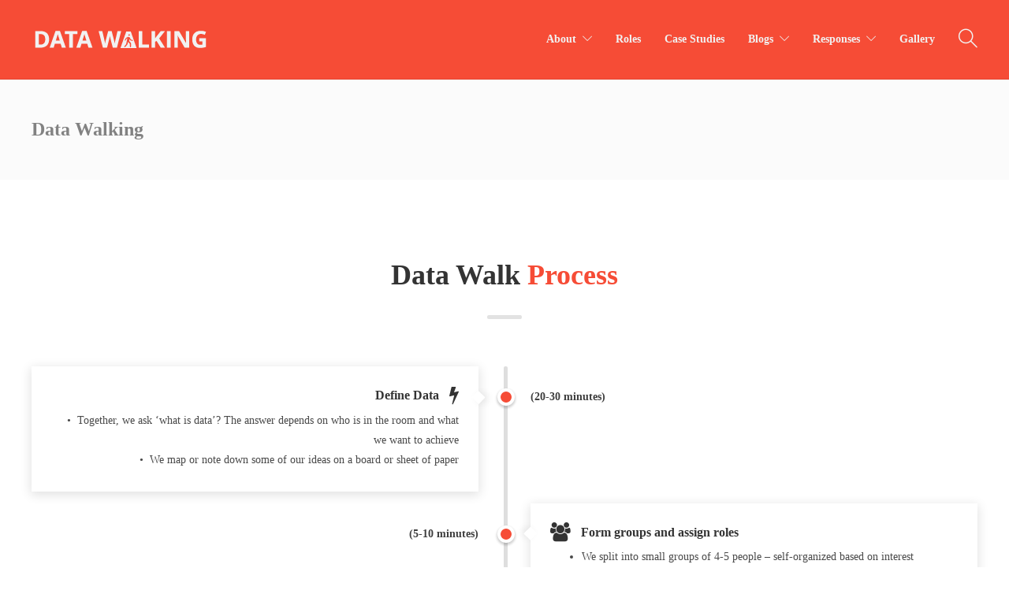

--- FILE ---
content_type: text/html; charset=UTF-8
request_url: https://www.datawalking.uk/
body_size: 11304
content:
<!DOCTYPE html>
<html lang="en-GB">
<head>
	<meta charset="UTF-8">

			<meta name="viewport" content="width=device-width, initial-scale=1">
	
				
	<title>Data Walking &#8211; A process for reflecting on the production and significance of data</title>
<meta name='robots' content='max-image-preview:large' />
<link rel="alternate" type="application/rss+xml" title="Data Walking &raquo; Feed" href="https://www.datawalking.uk/feed/" />
<link rel="alternate" type="application/rss+xml" title="Data Walking &raquo; Comments Feed" href="https://www.datawalking.uk/comments/feed/" />
<script type="text/javascript">
window._wpemojiSettings = {"baseUrl":"https:\/\/s.w.org\/images\/core\/emoji\/14.0.0\/72x72\/","ext":".png","svgUrl":"https:\/\/s.w.org\/images\/core\/emoji\/14.0.0\/svg\/","svgExt":".svg","source":{"concatemoji":"https:\/\/www.datawalking.uk\/wp-includes\/js\/wp-emoji-release.min.js?ver=6.1.9"}};
/*! This file is auto-generated */
!function(e,a,t){var n,r,o,i=a.createElement("canvas"),p=i.getContext&&i.getContext("2d");function s(e,t){var a=String.fromCharCode,e=(p.clearRect(0,0,i.width,i.height),p.fillText(a.apply(this,e),0,0),i.toDataURL());return p.clearRect(0,0,i.width,i.height),p.fillText(a.apply(this,t),0,0),e===i.toDataURL()}function c(e){var t=a.createElement("script");t.src=e,t.defer=t.type="text/javascript",a.getElementsByTagName("head")[0].appendChild(t)}for(o=Array("flag","emoji"),t.supports={everything:!0,everythingExceptFlag:!0},r=0;r<o.length;r++)t.supports[o[r]]=function(e){if(p&&p.fillText)switch(p.textBaseline="top",p.font="600 32px Arial",e){case"flag":return s([127987,65039,8205,9895,65039],[127987,65039,8203,9895,65039])?!1:!s([55356,56826,55356,56819],[55356,56826,8203,55356,56819])&&!s([55356,57332,56128,56423,56128,56418,56128,56421,56128,56430,56128,56423,56128,56447],[55356,57332,8203,56128,56423,8203,56128,56418,8203,56128,56421,8203,56128,56430,8203,56128,56423,8203,56128,56447]);case"emoji":return!s([129777,127995,8205,129778,127999],[129777,127995,8203,129778,127999])}return!1}(o[r]),t.supports.everything=t.supports.everything&&t.supports[o[r]],"flag"!==o[r]&&(t.supports.everythingExceptFlag=t.supports.everythingExceptFlag&&t.supports[o[r]]);t.supports.everythingExceptFlag=t.supports.everythingExceptFlag&&!t.supports.flag,t.DOMReady=!1,t.readyCallback=function(){t.DOMReady=!0},t.supports.everything||(n=function(){t.readyCallback()},a.addEventListener?(a.addEventListener("DOMContentLoaded",n,!1),e.addEventListener("load",n,!1)):(e.attachEvent("onload",n),a.attachEvent("onreadystatechange",function(){"complete"===a.readyState&&t.readyCallback()})),(e=t.source||{}).concatemoji?c(e.concatemoji):e.wpemoji&&e.twemoji&&(c(e.twemoji),c(e.wpemoji)))}(window,document,window._wpemojiSettings);
</script>
<style type="text/css">
img.wp-smiley,
img.emoji {
	display: inline !important;
	border: none !important;
	box-shadow: none !important;
	height: 1em !important;
	width: 1em !important;
	margin: 0 0.07em !important;
	vertical-align: -0.1em !important;
	background: none !important;
	padding: 0 !important;
}
</style>
	<link rel='stylesheet' id='wp-block-library-css' href='https://www.datawalking.uk/wp-includes/css/dist/block-library/style.min.css?ver=6.1.9' type='text/css' media='all' />
<link rel='stylesheet' id='classic-theme-styles-css' href='https://www.datawalking.uk/wp-includes/css/classic-themes.min.css?ver=1' type='text/css' media='all' />
<style id='global-styles-inline-css' type='text/css'>
body{--wp--preset--color--black: #000000;--wp--preset--color--cyan-bluish-gray: #abb8c3;--wp--preset--color--white: #ffffff;--wp--preset--color--pale-pink: #f78da7;--wp--preset--color--vivid-red: #cf2e2e;--wp--preset--color--luminous-vivid-orange: #ff6900;--wp--preset--color--luminous-vivid-amber: #fcb900;--wp--preset--color--light-green-cyan: #7bdcb5;--wp--preset--color--vivid-green-cyan: #00d084;--wp--preset--color--pale-cyan-blue: #8ed1fc;--wp--preset--color--vivid-cyan-blue: #0693e3;--wp--preset--color--vivid-purple: #9b51e0;--wp--preset--gradient--vivid-cyan-blue-to-vivid-purple: linear-gradient(135deg,rgba(6,147,227,1) 0%,rgb(155,81,224) 100%);--wp--preset--gradient--light-green-cyan-to-vivid-green-cyan: linear-gradient(135deg,rgb(122,220,180) 0%,rgb(0,208,130) 100%);--wp--preset--gradient--luminous-vivid-amber-to-luminous-vivid-orange: linear-gradient(135deg,rgba(252,185,0,1) 0%,rgba(255,105,0,1) 100%);--wp--preset--gradient--luminous-vivid-orange-to-vivid-red: linear-gradient(135deg,rgba(255,105,0,1) 0%,rgb(207,46,46) 100%);--wp--preset--gradient--very-light-gray-to-cyan-bluish-gray: linear-gradient(135deg,rgb(238,238,238) 0%,rgb(169,184,195) 100%);--wp--preset--gradient--cool-to-warm-spectrum: linear-gradient(135deg,rgb(74,234,220) 0%,rgb(151,120,209) 20%,rgb(207,42,186) 40%,rgb(238,44,130) 60%,rgb(251,105,98) 80%,rgb(254,248,76) 100%);--wp--preset--gradient--blush-light-purple: linear-gradient(135deg,rgb(255,206,236) 0%,rgb(152,150,240) 100%);--wp--preset--gradient--blush-bordeaux: linear-gradient(135deg,rgb(254,205,165) 0%,rgb(254,45,45) 50%,rgb(107,0,62) 100%);--wp--preset--gradient--luminous-dusk: linear-gradient(135deg,rgb(255,203,112) 0%,rgb(199,81,192) 50%,rgb(65,88,208) 100%);--wp--preset--gradient--pale-ocean: linear-gradient(135deg,rgb(255,245,203) 0%,rgb(182,227,212) 50%,rgb(51,167,181) 100%);--wp--preset--gradient--electric-grass: linear-gradient(135deg,rgb(202,248,128) 0%,rgb(113,206,126) 100%);--wp--preset--gradient--midnight: linear-gradient(135deg,rgb(2,3,129) 0%,rgb(40,116,252) 100%);--wp--preset--duotone--dark-grayscale: url('#wp-duotone-dark-grayscale');--wp--preset--duotone--grayscale: url('#wp-duotone-grayscale');--wp--preset--duotone--purple-yellow: url('#wp-duotone-purple-yellow');--wp--preset--duotone--blue-red: url('#wp-duotone-blue-red');--wp--preset--duotone--midnight: url('#wp-duotone-midnight');--wp--preset--duotone--magenta-yellow: url('#wp-duotone-magenta-yellow');--wp--preset--duotone--purple-green: url('#wp-duotone-purple-green');--wp--preset--duotone--blue-orange: url('#wp-duotone-blue-orange');--wp--preset--font-size--small: 13px;--wp--preset--font-size--medium: 20px;--wp--preset--font-size--large: 36px;--wp--preset--font-size--x-large: 42px;--wp--preset--spacing--20: 0.44rem;--wp--preset--spacing--30: 0.67rem;--wp--preset--spacing--40: 1rem;--wp--preset--spacing--50: 1.5rem;--wp--preset--spacing--60: 2.25rem;--wp--preset--spacing--70: 3.38rem;--wp--preset--spacing--80: 5.06rem;}:where(.is-layout-flex){gap: 0.5em;}body .is-layout-flow > .alignleft{float: left;margin-inline-start: 0;margin-inline-end: 2em;}body .is-layout-flow > .alignright{float: right;margin-inline-start: 2em;margin-inline-end: 0;}body .is-layout-flow > .aligncenter{margin-left: auto !important;margin-right: auto !important;}body .is-layout-constrained > .alignleft{float: left;margin-inline-start: 0;margin-inline-end: 2em;}body .is-layout-constrained > .alignright{float: right;margin-inline-start: 2em;margin-inline-end: 0;}body .is-layout-constrained > .aligncenter{margin-left: auto !important;margin-right: auto !important;}body .is-layout-constrained > :where(:not(.alignleft):not(.alignright):not(.alignfull)){max-width: var(--wp--style--global--content-size);margin-left: auto !important;margin-right: auto !important;}body .is-layout-constrained > .alignwide{max-width: var(--wp--style--global--wide-size);}body .is-layout-flex{display: flex;}body .is-layout-flex{flex-wrap: wrap;align-items: center;}body .is-layout-flex > *{margin: 0;}:where(.wp-block-columns.is-layout-flex){gap: 2em;}.has-black-color{color: var(--wp--preset--color--black) !important;}.has-cyan-bluish-gray-color{color: var(--wp--preset--color--cyan-bluish-gray) !important;}.has-white-color{color: var(--wp--preset--color--white) !important;}.has-pale-pink-color{color: var(--wp--preset--color--pale-pink) !important;}.has-vivid-red-color{color: var(--wp--preset--color--vivid-red) !important;}.has-luminous-vivid-orange-color{color: var(--wp--preset--color--luminous-vivid-orange) !important;}.has-luminous-vivid-amber-color{color: var(--wp--preset--color--luminous-vivid-amber) !important;}.has-light-green-cyan-color{color: var(--wp--preset--color--light-green-cyan) !important;}.has-vivid-green-cyan-color{color: var(--wp--preset--color--vivid-green-cyan) !important;}.has-pale-cyan-blue-color{color: var(--wp--preset--color--pale-cyan-blue) !important;}.has-vivid-cyan-blue-color{color: var(--wp--preset--color--vivid-cyan-blue) !important;}.has-vivid-purple-color{color: var(--wp--preset--color--vivid-purple) !important;}.has-black-background-color{background-color: var(--wp--preset--color--black) !important;}.has-cyan-bluish-gray-background-color{background-color: var(--wp--preset--color--cyan-bluish-gray) !important;}.has-white-background-color{background-color: var(--wp--preset--color--white) !important;}.has-pale-pink-background-color{background-color: var(--wp--preset--color--pale-pink) !important;}.has-vivid-red-background-color{background-color: var(--wp--preset--color--vivid-red) !important;}.has-luminous-vivid-orange-background-color{background-color: var(--wp--preset--color--luminous-vivid-orange) !important;}.has-luminous-vivid-amber-background-color{background-color: var(--wp--preset--color--luminous-vivid-amber) !important;}.has-light-green-cyan-background-color{background-color: var(--wp--preset--color--light-green-cyan) !important;}.has-vivid-green-cyan-background-color{background-color: var(--wp--preset--color--vivid-green-cyan) !important;}.has-pale-cyan-blue-background-color{background-color: var(--wp--preset--color--pale-cyan-blue) !important;}.has-vivid-cyan-blue-background-color{background-color: var(--wp--preset--color--vivid-cyan-blue) !important;}.has-vivid-purple-background-color{background-color: var(--wp--preset--color--vivid-purple) !important;}.has-black-border-color{border-color: var(--wp--preset--color--black) !important;}.has-cyan-bluish-gray-border-color{border-color: var(--wp--preset--color--cyan-bluish-gray) !important;}.has-white-border-color{border-color: var(--wp--preset--color--white) !important;}.has-pale-pink-border-color{border-color: var(--wp--preset--color--pale-pink) !important;}.has-vivid-red-border-color{border-color: var(--wp--preset--color--vivid-red) !important;}.has-luminous-vivid-orange-border-color{border-color: var(--wp--preset--color--luminous-vivid-orange) !important;}.has-luminous-vivid-amber-border-color{border-color: var(--wp--preset--color--luminous-vivid-amber) !important;}.has-light-green-cyan-border-color{border-color: var(--wp--preset--color--light-green-cyan) !important;}.has-vivid-green-cyan-border-color{border-color: var(--wp--preset--color--vivid-green-cyan) !important;}.has-pale-cyan-blue-border-color{border-color: var(--wp--preset--color--pale-cyan-blue) !important;}.has-vivid-cyan-blue-border-color{border-color: var(--wp--preset--color--vivid-cyan-blue) !important;}.has-vivid-purple-border-color{border-color: var(--wp--preset--color--vivid-purple) !important;}.has-vivid-cyan-blue-to-vivid-purple-gradient-background{background: var(--wp--preset--gradient--vivid-cyan-blue-to-vivid-purple) !important;}.has-light-green-cyan-to-vivid-green-cyan-gradient-background{background: var(--wp--preset--gradient--light-green-cyan-to-vivid-green-cyan) !important;}.has-luminous-vivid-amber-to-luminous-vivid-orange-gradient-background{background: var(--wp--preset--gradient--luminous-vivid-amber-to-luminous-vivid-orange) !important;}.has-luminous-vivid-orange-to-vivid-red-gradient-background{background: var(--wp--preset--gradient--luminous-vivid-orange-to-vivid-red) !important;}.has-very-light-gray-to-cyan-bluish-gray-gradient-background{background: var(--wp--preset--gradient--very-light-gray-to-cyan-bluish-gray) !important;}.has-cool-to-warm-spectrum-gradient-background{background: var(--wp--preset--gradient--cool-to-warm-spectrum) !important;}.has-blush-light-purple-gradient-background{background: var(--wp--preset--gradient--blush-light-purple) !important;}.has-blush-bordeaux-gradient-background{background: var(--wp--preset--gradient--blush-bordeaux) !important;}.has-luminous-dusk-gradient-background{background: var(--wp--preset--gradient--luminous-dusk) !important;}.has-pale-ocean-gradient-background{background: var(--wp--preset--gradient--pale-ocean) !important;}.has-electric-grass-gradient-background{background: var(--wp--preset--gradient--electric-grass) !important;}.has-midnight-gradient-background{background: var(--wp--preset--gradient--midnight) !important;}.has-small-font-size{font-size: var(--wp--preset--font-size--small) !important;}.has-medium-font-size{font-size: var(--wp--preset--font-size--medium) !important;}.has-large-font-size{font-size: var(--wp--preset--font-size--large) !important;}.has-x-large-font-size{font-size: var(--wp--preset--font-size--x-large) !important;}
.wp-block-navigation a:where(:not(.wp-element-button)){color: inherit;}
:where(.wp-block-columns.is-layout-flex){gap: 2em;}
.wp-block-pullquote{font-size: 1.5em;line-height: 1.6;}
</style>
<link rel='stylesheet' id='rs-plugin-settings-css' href='https://www.datawalking.uk/wp-content/plugins/revslider/public/assets/css/settings.css?ver=5.4.1' type='text/css' media='all' />
<style id='rs-plugin-settings-inline-css' type='text/css'>
#rs-demo-id {}
</style>
<link rel='stylesheet' id='usp_style-css' href='https://www.datawalking.uk/wp-content/plugins/user-submitted-posts/resources/usp.css?ver=20230914' type='text/css' media='all' />
<link rel='stylesheet' id='fw-ext-builder-frontend-grid-css' href='https://www.datawalking.uk/wp-content/plugins/unyson/framework/extensions/builder/static/css/frontend-grid.css?ver=1.2.12' type='text/css' media='all' />
<link rel='stylesheet' id='fw-ext-forms-default-styles-css' href='https://www.datawalking.uk/wp-content/plugins/unyson/framework/extensions/forms/static/css/frontend.css?ver=2.7.28' type='text/css' media='all' />
<link rel='stylesheet' id='font-awesome-css' href='https://www.datawalking.uk/wp-content/plugins/unyson/framework/static/libs/font-awesome/css/font-awesome.min.css?ver=2.7.28' type='text/css' media='all' />
<link rel='stylesheet' id='bootstrap-css' href='https://www.datawalking.uk/wp-content/themes/jevelin/css/bootstrap.min.css?ver=3.3.4' type='text/css' media='all' />
<link rel='stylesheet' id='animate-css' href='https://www.datawalking.uk/wp-content/themes/jevelin/css/animate.min.css?ver=3.4.0' type='text/css' media='all' />
<link rel='stylesheet' id='slick-css' href='https://www.datawalking.uk/wp-content/themes/jevelin/css/slick.css?ver=1.5.9' type='text/css' media='all' />
<link rel='stylesheet' id='simple-icons-css' href='https://www.datawalking.uk/wp-content/themes/jevelin/css/simple-line-icons.css?ver=1.0.0' type='text/css' media='all' />
<link rel='stylesheet' id='themify-icons-css' href='https://www.datawalking.uk/wp-content/themes/jevelin/css/themify-icons.css?ver=1.0.0' type='text/css' media='all' />
<link rel='stylesheet' id='lightcase-css' href='https://www.datawalking.uk/wp-content/themes/jevelin/css/lightcase.css?ver=1.0.0' type='text/css' media='all' />
<link rel='stylesheet' id='jssocials-css' href='https://www.datawalking.uk/wp-content/themes/jevelin/css/jssocials.css?ver=1.0.0' type='text/css' media='all' />
<link rel='stylesheet' id='simpleselect-css' href='https://www.datawalking.uk/wp-content/themes/jevelin/css/jquery.simpleselect.min.css?ver=1.0.0' type='text/css' media='all' />
<link rel='stylesheet' id='sumoselect-css' href='https://www.datawalking.uk/wp-content/themes/jevelin/css/sumoselect.min.css?ver=1.0' type='text/css' media='all' />
<link rel='stylesheet' id='jevelin-shortcodes-css' href='https://www.datawalking.uk/wp-content/themes/jevelin/css/shortcodes.css?ver=1.0' type='text/css' media='all' />
<link rel='stylesheet' id='jevelin-styles-css' href='https://www.datawalking.uk/wp-content/themes/jevelin/style.css?ver=1.0' type='text/css' media='all' />
<link rel='stylesheet' id='jevelin-responsive-css' href='https://www.datawalking.uk/wp-content/themes/jevelin/css/responsive.css?ver=1.0' type='text/css' media='all' />
<style id='jevelin-responsive-inline-css' type='text/css'>
/* Elements CSS */.sh-tabs-filter li a,.woocommerce .woocommerce-tabs li:not(.active) a,.woocommerce .product .posted_in a,.woocommerce .product .tagged_as a,.woocommerce .product .woocommerce-review-link,.woocommerce-checkout #payment div.payment_box,.sh-default-color a,.sh-default-color,.post-meta-two a,#sidebar a,.logged-in-as a ,.post-meta-author a,.sh-social-share-networks .jssocials-share i,.sh-header-left-side .sh-header-copyrights-text a,.wpcf7-form-control-wrap .simpleselect {color: #494949!important;}.woocommerce nav.woocommerce-pagination ul.page-numbers a {color: #494949;}html body,html .menu-item a {font-family: "Open Sans"; color: #494949; font-weight: 400; font-size: 14px; }.woocommerce ul.products li.product a h3:hover,.woocommerce ul.products li.product ins,.post-title h2:hover,.sh-team:hover .sh-team-role,.sh-team-style4 .sh-team-role,.sh-team-style4 .sh-team-icon:hover i,.sh-header-search-submit,.woocommerce .woocommerce-tabs li.active a,.woocommerce .required,.sh-recent-products .woocommerce .star-rating span::before,.woocommerce .woocomerce-styling .star-rating span::before,.woocommerce div.product p.price,.woocomerce-styling li.product .amount,.post-format-icon,.sh-accent-color,.sh-blog-tag-item:hover h6,ul.page-numbers a:hover,.sh-portfolio-single-info-item i,.sh-filter-item.active,.sh-filter-item:hover,.sh-nav .sh-nav-cart li.menu-item-cart .mini_cart_item .amount,.sh-pricing-button-style3,#sidebar a:not(.sh-social-widgets-item):hover,.logged-in-as a:hover,.woocommerce table.shop_table.cart a:hover,.wrap-forms sup:before,.sh-comment-date a:hover,.reply a.comment-edit-link,.comment-respond #cancel-comment-reply-link,.sh-portfolio-title:hover,.sh-portfolio-single-related-mini h5:hover {color: #f64c36!important;}.woocommerce p.stars.selected a:not(.active),.woocommerce p.stars.selected a.active,.sh-dropcaps-full-square,.sh-dropcaps-full-square-border {background-color: #f64c36;}.contact-form input[type="submit"],.sh-back-to-top:hover,.sh-dropcaps-full-square-tale,.sh-404-button,.woocommerce .wc-forward,.woocommerce .checkout-button,.woocommerce div.product form.cart button,.woocommerce .button:not(.add_to_cart_button),.sh-blog-tag-item,.sh-comments .submit,.sh-sidebar-search-active .search-field,.sh-nav .sh-nav-cart .buttons a.checkout,ul.page-numbers .current,ul.page-numbers .current:hover,.post-background,.post-item .post-category .post-category-list,.cart-icon span,.comment-input-required,.widget_tag_cloud a:hover,.widget_product_tag_cloud a:hover,.woocommerce #respond input#submit,.sh-portfolio-overlay1-bar,.sh-pricing-button-style4,.sh-pricing-button-style11,.sh-revslider-button2,.sh-portfolio-default2 .sh-portfolio-title,.sh-recent-posts-widgets-count,.sh-filter-item.active:after,.blog-style-largedate .post-comments,.sh-video-player-image-play,.woocommerce .woocommerce-tabs li a:after,.sh-image-gallery .slick-dots li.slick-active button,.sh-recent-posts-carousel .slick-dots li.slick-active button,.sh-recent-products-carousel .slick-dots li.slick-active button,.sh-settings-container-bar .sh-progress-status-value,.post-password-form input[type="submit"],.wpcf7-form .wpcf7-submit,.sh-portfolio-filter-style3 .sh-filter-item.active .sh-filter-item-content,.sh-portfolio-filter-style4 .sh-filter-item:hover .sh-filter-item-content,.sh-woocommerce-categories-count,.sh-woocommerce-products-style2 .woocommerce ul.products li.product .add_to_cart_button:hover,.woocomerce-styling.sh-woocommerce-products-style2 ul.products li.product .add_to_cart_button:hover,.sh-icon-group-style2 .sh-icon-group-item:hover,.sh-text-background {background-color: #f64c36!important;}::selection {background-color: #f64c36!important;color: #fff;}::-moz-selection {background-color: #f64c36!important;color: #fff;}.woocommerce .woocommerce-tabs li.active a,.sh-header-8 .sh-nav > .current-menu-item a {border-bottom-color: #f64c36!important;}#header-quote,.sh-dropcaps-full-square-tale:after,.sh-blog-tag-item:after,.widget_tag_cloud a:hover:after,.widget_product_tag_cloud a:hover:after {border-left-color: #f64c36!important;}.cart-icon .cart-icon-triangle-color {border-right-color: #f64c36!important;}.sh-back-to-top:hover,.widget_price_filter .ui-slider .ui-slider-handle,.sh-sidebar-search-active .search-field:hover,.sh-sidebar-search-active .search-field:focus {border-color: #f64c36!important;}.post-item .post-category .arrow-right {border-left-color: #f64c36;}.woocommerce .wc-forward:hover,.woocommerce .button:not(.add_to_cart_button):hover,.woocommerce .checkout-button:hover,.woocommerce #respond input#submit:hover,.contact-form input[type="submit"]:hover,.wpcf7-form .wpcf7-submit:hover,.sh-video-player-image-play:hover,.sh-404-button:hover,.post-password-form input[type="submit"],.sh-pricing-button-style11:hover,.sh-revslider-button2.spacing-animation:hover {background-color: #333333!important;}.sh-mini-overlay-container,.sh-portfolio-overlay-info-box,.sh-portfolio-overlay-bottom .sh-portfolio-icon,.sh-portfolio-overlay-bottom .sh-portfolio-text,.sh-portfolio-overlay2-bar,.sh-portfolio-overlay2-data,.sh-portfolio-overlay3-data {background-color: rgba(246,76,54,0.75)!important;}.widget_price_filter .ui-slider .ui-slider-range {background-color: rgba(246,76,54,0.5)!important;}.sh-team-social-overlay2 .sh-team-image:hover .sh-team-overlay2,.sh-overlay-style1,.sh-portfolio-overlay4 {background-color: rgba(246,76,54,0.8)!important;}a {color: #f64c36;}a:hover,a:focus,.post-meta-two a:hover {color: #333333;}body h1,body h2,body h3,body h4,body h5,body h6 {font-family: "Open Sans"; color: #333333; font-weight: 700; }.sh-heading-font,.masonry2 .post-meta-one,.masonry2 .post-meta-two,.sh-countdown > div > span,.sh-woocommerce-products-style2 ul.products li.product .price,.sh-blog-style2 .widget_product_tag_cloud a,.sh-blog-style2 .widget_tag_cloud a,.sh-blog-style2 .sh-recent-posts-widgets-item-content .post-meta-categories,.sh-blog-style2 .post-meta-categories,.sh-blog-style2 .post-item-single .post-meta-data,.rev_slider .sh-rev-blog .sh-revslider-button2,.sh-portfolio-filter-style4 .sh-filter span {font-family: Open Sans;}h1 {font-size: 30px;}h2 {font-size: 24px;}h3 {font-size: 21px;}h4 {font-size: 18px;}h5 {font-size: 16px;}h6 {font-size: 14px;}.sh-progress-style1 .sh-progress-title,.sh-progress-style1 .sh-progress-value2,.sh-progress-style4 .sh-progress-title,.sh-progress-style4 .sh-progress-value2,.sh-progress-style5 .sh-progress-title,.widget_price_filter .price_slider_wrapper .price_label span,.product_list_widget a span,.woocommerce .product .woo-meta-title,.woocommerce .product .price ins,.woocommerce .product .price .amount,.woocommerce-checkout #payment ul.payment_methods li,table th,.woocommerce-checkout-review-order-table .order-total span,.sh-comment-form label,.sh-piechart-percentage,.woocommerce table.shop_table a.remove:hover:before,.woocommerce .woocommerce-tabs .commentlist .comment-text .meta strong,.sh-pricing-amount,.sh-pricing-icon,.sh-countdown > div > span,.blog-single .post-title h1:hover,.blog-single .post-title h2:hover,.post-meta-author a:hover,.post-meta-categories a:hover,.post-meta-categories span:hover,.woocommerce table.shop_table.cart a,.wrap-forms label,.wpcf7-form p,.post-password-form label,.product_list_widget ins,.product_list_widget .amount,.sh-social-share-networks .jssocials-share:hover i,.sh-page-links p,.woocommerce ul.products li.product .add_to_cart_button:hover {color: #333333!important;}.sh-header,.sh-header-top,.sh-header-mobile,.sh-header-left-side {background-color: #f64c36;}.primary-desktop .sh-header-top {background-color: rgba(246,76,54,0.8)!important;}.primary-desktop .header-contacts-details,.primary-desktop .header-social-media a {color: #fff;}.sh-header-left-1 .header-bottom,.sh-header-left-1 .header-social-media i,.sh-header-left-1 .sh-side-button-search i,.sh-header-left-1 .sh-side-button-cart .sh-nav-cart i,.sh-header-left-side .header-bottom,.sh-header-left-2 .header-social-media i {color: #f1f1f1;}.sh-header-search-close i,.sh-header .sh-nav > li.menu-item > a,.sh-header .sh-nav > li.menu-item > a > i,.sh-header-mobile-navigation li.menu-item > a > i,.sh-header-left-side li.menu-item > a,.sh-header-left-2 .sh-side-button-search, .sh-header-left-2 .sh-side-button-cart,.sh-header-left-2 .sh-side-button-cart .sh-nav-cart i,.sh-header-left-2 .sh-nav li.menu-item > a.fa:before {color: #f1f1f1;}.sh-header .c-hamburger span,.sh-header .c-hamburger span:before,.sh-header .c-hamburger span:after,.sh-header-mobile-navigation .c-hamburger span,.sh-header-mobile-navigation .c-hamburger span:before,.sh-header-mobile-navigation .c-hamburger span:after {background-color: #f1f1f1;}.sh-header .sh-nav-login #header-login > span {border-color: #f1f1f1;}.sh-nav > li.menu-item > a,.sh-nav-mobile li a {font-size: 14px;}.sh-header .sh-nav > li.menu-item:hover:not(.sh-nav-social) > a,.sh-header .sh-nav > li.menu-item:hover:not(.sh-nav-social) > a > i,.sh-header .sh-nav > li.sh-nav-social > a:hover > i,.sh-header-mobile-navigation li > a:hover > i,.sh-header-left-side li.menu-item > a:hover {color: #333333;}.sh-header .sh-nav > .current_page_item > a,.sh-header .sh-nav > .current-menu-ancestor > a,.sh-header-left-side .sh-nav > .current_page_item > a {color: #333333!important;}.header-logo img {height: auto;max-height: 250px;}.sh-header-mobile-navigation .header-logo img {height: auto;max-height: 250px;}.sh-sticky-header-active .header-logo img {height: auto;}.sh-header-6 .sh-nav > .menu-item:not(.sh-nav-social),.sh-header-6 .sh-nav > .sh-nav-social a {height: 70px;width: 70px;}.sh-header-5 .sh-nav > .menu-item {height: 70px!important;max-height: 70px!important;}.sh-header-5 .sh-nav > .menu-item > a,.sh-header-6 .sh-nav > .menu-item > a {line-height: 70px!important;max-height: 70px!important;height: 70px!important;}.sh-header-5 .sh-nav > .current_page_item {margin-top: 15px!important;margin-bottom: 15px!important;}.sh-header,.sh-header-top-3,.sh-header-top-4,.sh-header-left-side .sh-header-search .line-test,.sh-header-left-2 .sh-nav > li > a,.sh-header-left-2 .sh-side-buttons .sh-table-cell, {border-bottom: 1px solid rgba(0,0,0,0.08);}.sh-header-top-3 .header-contacts-item span,.sh-header-top-3 .header-social-media a,.sh-header-5 .sh-nav-login,.sh-header-5 .sh-nav-cart,.sh-header-5 .sh-nav-search,.sh-header-5 .sh-nav-social,.sh-header-5 .sh-nav-social a:not(:first-child),.sh-header-6 .sh-nav > .menu-item:not(.sh-nav-social),.sh-header-6 .sh-nav > .sh-nav-social a,.sh-header-6 .header-logo,.sh-header-left-1 .header-social-media a {border-left: 1px solid rgba(0,0,0,0.08);}.sh-header-top-3 .container,.sh-header-5 .sh-nav > .menu-item:last-child,.sh-header-6 .sh-nav > .menu-item:last-child,.sh-header-6 .header-logo,.sh-header-left-side,.sh-header-left-1 .sh-side-button-search,.sh-header-left-2 .sh-side-button-search {border-right: 1px solid rgba(0,0,0,0.08);}.sh-header-left-1 .header-social-media,.sh-header-left-1 .sh-side-buttons .sh-table-cell,.sh-header-left-2 .sh-side-buttons .sh-table-cell {border-top: 1px solid rgba(0,0,0,0.08);} .sh-header-right-side,.sh-header-mobile-dropdown,.header-mobile-social-media a,.sh-header .sh-nav > li.menu-item ul,.sh-header-left-side .sh-nav > li.menu-item ul,.sh-header-mobile-dropdown {background-color: #333333!important;} .sh-nav-mobile li:after,.sh-nav-mobile ul:before {background-color: #303030!important;} .header-mobile-social-media a i,.sh-nav-mobile li a,.sh-header .sh-nav > li.menu-item ul a,.sh-header-left-side .sh-nav > li.menu-item ul a {color: #f1f1f1!important;}.sh-nav-mobile .current_page_item > a,.sh-nav-mobile > li a:hover,.sh-header .sh-nav ul,.sh-header .sh-nav > li.menu-item:not(.menu-item-cart) ul a:hover,.sh-header .sh-nav ul.mega-menu-row li.mega-menu-col > a,.sh-header-left-side .sh-nav ul,.sh-header-left-side .sh-nav > li.menu-item:not(.menu-item-cart) ul a:hover,.sh-header-left-side .sh-nav ul.mega-menu-row li.mega-menu-col > a,.sh-header .woocommerce a.remove:hover:before,.sh-header-left-side .woocommerce a.remove:hover:before {color: #f1f1f1!important;}.header-mobile-social-media,.header-mobile-social-media a,.sh-nav > li.menu-item:not(.menu-item-cart) ul a:hover {border-color: #303030!important;}.sh-nav > li.menu-item:not(.menu-item-cart) ul a:hover,.sh-nav-cart .menu-item-cart .total {border-bottom: 1px solid #303030!important;}.sh-nav-cart .menu-item-cart .total {border-top: 1px solid #303030!important;}.sh-nav .mega-menu-row > li.menu-item,.sh-nav-cart .menu-item-cart .widget_shopping_cart_content p.buttons a:first-child {border-right: 1px solid #303030!important;}#sidebar .widget-item .widget-title {color: #f64c36; font-size: 14px; }#sidebar .widget-item li {border-color: #ffffff!important;}.sh-footer {background-size: cover;background-position: 50% 50%;}.sh-footer .sh-footer-widgets {background-color: #333333;color: #e3e3e3;}.sh-footer .sh-footer-widgets .sh-recent-posts-widgets-item-meta a {color: #e3e3e3;}.sh-footer .sh-footer-widgets i:not(.icon-link),.sh-footer .sh-footer-widgets .widget_recent_entries li:before {color: #f64c36!important;}.sh-footer .sh-footer-widgets h3 {color: #f64c36; font-size: 20px; }.sh-footer .sh-footer-widgets ul li,.sh-footer .sh-footer-widgets ul li,.sh-footer .sh-recent-posts-widgets .sh-recent-posts-widgets-item {border-color: rgba(255,255,255,0.10);}.sh-footer .sh-footer-widgets a,.sh-footer .sh-footer-widgets li a,.sh-footer .sh-footer-widgets h6 {color: #f64c36;}.sh-footer .sh-footer-widgets .product-title,.sh-footer .sh-footer-widgets .woocommerce-Price-amount {color: #f64c36!important;}.sh-footer .sh-footer-widgets a:hover,.sh-footer .sh-footer-widgets li a:hover,.sh-footer .sh-footer-widgets h6:hover {color: #f1f1f1;}.sh-footer-columns > .widget-item {width: 25%!important;}.sh-footer .sh-copyrights {background-color: ;color: #ffffff;}.sh-footer .sh-copyrights a {color: #ffffff;}.sh-footer .sh-copyrights a:hover {color: #f1f1f1!important;}.sh-footer .sh-copyrights-social a {border-left: 1px solid rgba(255,255,255,0.15);}.sh-footer .sh-copyrights-social a:last-child {border-right: 1px solid rgba(255,255,255,0.15);}@media (max-width: 850px) {.sh-footer .sh-copyrights-social a {border: 1px solid rgba(255,255,255,0.15);}}.woocommerce .woocomerce-styling ul.products li {;width: 25%;}.sh-popover-mini {font-family: 'Open Sans'!important;}.sh-popover-mini:not(.sh-popover-mini-dark) {background-color: #f64c36;}.sh-popover-mini:not(.sh-popover-mini-dark):before {border-color: transparent transparent #f64c36 #f64c36!important;}.sh-titlebar {background-color: #fbfbfb;}.sh-titlebar .titlebar-title h1 {color: #828282;}.sh-titlebar .title-level a,.sh-titlebar .title-level span {color: #828282!important;}.sh-back-to-top {border-radius: 100px;}.sh-404 {background-image: url();background-color: #3f3f3f;}
.sh-section-0bf7ce4f8b773d9fe7ad8dc19ca52704 {padding: 100px 0px 100px 0px;}@media (max-width: 800px) {.sh-section-0bf7ce4f8b773d9fe7ad8dc19ca52704 {padding: 100px 0px 60px 0px;}}.sh-section-overlay-0bf7ce4f8b773d9fe7ad8dc19ca52704{z-index: -1000;background: #ffffff;position: absolute;top: 0; bottom: 0; left: 0; right: 0;}.sh-section-overlay-front {z-index: 0;}
.sh-column-ded891a838b5f7f7bbce737c260eaafa {}
#heading-959167ac6c3b0e702901093617016b54 {margin: 0px 0px 15px 0px;}#heading-959167ac6c3b0e702901093617016b54 .sh-heading-content {font-weight: 400!important;}
.sh-column-ded891a838b5f7f7bbce737c260eaafa {}
#divider-3d206a2d55a5a61e9710d4f6f8de61f4 {margin: 15px 0px 60px 0px!important;}#divider-3d206a2d55a5a61e9710d4f6f8de61f4.sh-divider-content-none .sh-divider-line {border-radius: 5px;border-top-width: 5px;border-top-color: #e2e2e2;border-top-style: solid;max-width: 44px;}
.sh-column-ded891a838b5f7f7bbce737c260eaafa {}
#timeline-30038089ff7fbf227073f61048e889de.sh-timeline-2 .sh-timeline-box-left i,#timeline-30038089ff7fbf227073f61048e889de.sh-timeline-2 .sh-timeline-box-right i,#timeline-30038089ff7fbf227073f61048e889de.sh-timeline-2.style3 .sh-timeline-box-left i,#timeline-30038089ff7fbf227073f61048e889de.sh-timeline-2.style3 .sh-timeline-box-right i, {color: #f64c36;}#timeline-30038089ff7fbf227073f61048e889de.sh-timeline-2 .sh-timeline-box-circle,#timeline-30038089ff7fbf227073f61048e889de.sh-timeline-2.style3 .sh-timeline-box-circle {background-color: #f64c36;}
</style>
<link rel='stylesheet' id='pixeden-icons-css' href='https://www.datawalking.uk/wp-content/themes/jevelin/css/pe-icon-7-stroke.css?ver=1.0.0' type='text/css' media='all' />
<script type='text/javascript' src='https://www.datawalking.uk/wp-includes/js/jquery/jquery.min.js?ver=3.6.1' id='jquery-core-js'></script>
<script type='text/javascript' src='https://www.datawalking.uk/wp-includes/js/jquery/jquery-migrate.min.js?ver=3.3.2' id='jquery-migrate-js'></script>
<script type='text/javascript' src='https://www.datawalking.uk/wp-content/plugins/revslider/public/assets/js/jquery.themepunch.tools.min.js?ver=5.4.1' id='tp-tools-js'></script>
<script type='text/javascript' src='https://www.datawalking.uk/wp-content/plugins/revslider/public/assets/js/jquery.themepunch.revolution.min.js?ver=5.4.1' id='revmin-js'></script>
<script type='text/javascript' src='https://www.datawalking.uk/wp-content/plugins/user-submitted-posts/resources/jquery.cookie.js?ver=20230914' id='usp_cookie-js'></script>
<script type='text/javascript' src='https://www.datawalking.uk/wp-content/plugins/user-submitted-posts/resources/jquery.parsley.min.js?ver=20230914' id='usp_parsley-js'></script>
<script type='text/javascript' id='usp_core-js-before'>
var usp_custom_field = ""; var usp_custom_field_2 = ""; var usp_custom_checkbox = ""; var usp_case_sensitivity = "false"; var usp_challenge_response = "8"; var usp_min_images = 0; var usp_max_images = 1; var usp_parsley_error = "Incorrect response."; var usp_multiple_cats = 0; var usp_existing_tags = 0; var usp_recaptcha_disp = "hide"; var usp_recaptcha_vers = 2; var usp_recaptcha_key = ""; 
</script>
<script type='text/javascript' src='https://www.datawalking.uk/wp-content/plugins/user-submitted-posts/resources/jquery.usp.core.js?ver=20230914' id='usp_core-js'></script>
<script type='text/javascript' src='https://www.datawalking.uk/wp-content/themes/jevelin/js/jquery.cookie.js?ver=6.1.9' id='jevelin-jquery-cookie-js'></script>
<link rel="https://api.w.org/" href="https://www.datawalking.uk/wp-json/" /><link rel="alternate" type="application/json" href="https://www.datawalking.uk/wp-json/wp/v2/pages/5" /><link rel="EditURI" type="application/rsd+xml" title="RSD" href="https://www.datawalking.uk/xmlrpc.php?rsd" />
<link rel="wlwmanifest" type="application/wlwmanifest+xml" href="https://www.datawalking.uk/wp-includes/wlwmanifest.xml" />
<meta name="generator" content="WordPress 6.1.9" />
<link rel="canonical" href="https://www.datawalking.uk/" />
<link rel='shortlink' href='https://www.datawalking.uk/' />
<link rel="alternate" type="application/json+oembed" href="https://www.datawalking.uk/wp-json/oembed/1.0/embed?url=https%3A%2F%2Fwww.datawalking.uk%2F" />
<link rel="alternate" type="text/xml+oembed" href="https://www.datawalking.uk/wp-json/oembed/1.0/embed?url=https%3A%2F%2Fwww.datawalking.uk%2F&#038;format=xml" />
<style type="text/css">.recentcomments a{display:inline !important;padding:0 !important;margin:0 !important;}</style><meta name="generator" content="Powered by Slider Revolution 5.4.1 - responsive, Mobile-Friendly Slider Plugin for WordPress with comfortable drag and drop interface." />
	<script type="text/javascript">
			    	</script>
</head>
<body class="home page-template-default page page-id-5 sh-ipad-landscape-full-navigation sh-body-header-sticky">


	
	<div id="page-container" class="">
		

					<header class="primary-mobile">
				
<div id="header-mobile" class="sh-header-mobile">
	<div class="sh-header-mobile-navigation">
		<div class="container">
			<div class="sh-table">
				<div class="sh-table-cell sh-group">

										        <div class="header-logo">
            <a href="https://www.datawalking.uk/" class="header-logo-container sh-table-small">
                <div class="sh-table-cell">

                    <img class="sh-standard-logo" src="//www.datawalking.uk/wp-content/uploads/2017/05/logoWhite-01.png" alt="Data Walking" />
                    <img class="sh-sticky-logo" src="//www.datawalking.uk/wp-content/uploads/2017/05/logoWhite-01.png" alt="Data Walking" />
                    <img class="sh-light-logo" src="//www.datawalking.uk/wp-content/uploads/2017/05/logoWhite-01.png" alt="Data Walking" />

                </div>
            </a>
        </div>

    
				</div>
				<div class="sh-table-cell">

										<nav id="header-navigation-mobile" class="header-standard-position">
						<div class="sh-nav-container">
							<ul class="sh-nav">

															    
        <li class="menu-item sh-nav-dropdown">
            <a href="#">
                <div class="sh-table-full">
                    <div class="sh-table-cell">
                        <span class="c-hamburger c-hamburger--htx">
                            <span>Toggle menu</span>
                        </span>
                    </div>
                </div>
            </a>
        </li>
							</ul>
						</div>
					</nav>

				</div>
			</div>
		</div>
	</div>

	<nav class="sh-header-mobile-dropdown">
		<div class="container sh-nav-container">
			<ul class="sh-nav-mobile">
				<li id="menu-item-132" class="menu-item menu-item-type-post_type menu-item-object-page menu-item-has-children menu-item-132"><a href="https://www.datawalking.uk/about/" >About</a>
<ul class="sub-menu">
	<li id="menu-item-328" class="menu-item menu-item-type-custom menu-item-object-custom menu-item-328"><a href="http://www.datawalking.uk/about/" >About the project</a></li>
	<li id="menu-item-90" class="menu-item menu-item-type-post_type menu-item-object-page menu-item-90"><a href="https://www.datawalking.uk/contact/" >Contact</a></li>
</ul>
</li>
<li id="menu-item-84" class="menu-item menu-item-type-post_type menu-item-object-page menu-item-84"><a href="https://www.datawalking.uk/roles/" >Roles</a></li>
<li id="menu-item-218" class="menu-item menu-item-type-post_type menu-item-object-page menu-item-218"><a href="https://www.datawalking.uk/case-studies/" >Case Studies</a></li>
<li id="menu-item-503" class="menu-item menu-item-type-post_type menu-item-object-page menu-item-has-children menu-item-503"><a href="https://www.datawalking.uk/blogs/" >Blogs</a>
<ul class="sub-menu">
	<li id="menu-item-505" class="menu-item menu-item-type-post_type menu-item-object-page menu-item-505"><a href="https://www.datawalking.uk/blogs/" >Blogs</a></li>
	<li id="menu-item-504" class="menu-item menu-item-type-post_type menu-item-object-page menu-item-504"><a href="https://www.datawalking.uk/tell-us-about-your-data-walk/" >Tell us about your Data Walk</a></li>
</ul>
</li>
<li id="menu-item-398" class="menu-item menu-item-type-custom menu-item-object-custom menu-item-has-children menu-item-398"><a href="http://www.datawalking.uk/responses" >Responses</a>
<ul class="sub-menu">
	<li id="menu-item-399" class="menu-item menu-item-type-custom menu-item-object-custom menu-item-399"><a href="http://www.datawalking.uk/responses/" >Creative Responses</a></li>
	<li id="menu-item-400" class="menu-item menu-item-type-post_type menu-item-object-page menu-item-400"><a href="https://www.datawalking.uk/testimonials/" >Testimonials</a></li>
	<li id="menu-item-401" class="menu-item menu-item-type-post_type menu-item-object-page menu-item-401"><a href="https://www.datawalking.uk/past-walks/" >Past walks</a></li>
</ul>
</li>
<li id="menu-item-81" class="menu-item menu-item-type-post_type menu-item-object-page menu-item-81"><a href="https://www.datawalking.uk/gallery/" >Gallery</a></li>
			</ul>
		</div>

		<div class="container sh-nav-container">
							<div class="header-mobile-search">
					<form role="search" method="get" class="header-mobile-form" action="https://www.datawalking.uk/">
						<input class="header-mobile-form-input" type="text" placeholder="Search here.." value="" name="s" required />
						<button type="submit" class="header-mobile-form-submit">
							<i class="icon-magnifier"></i>
						</button>
					</form>
				</div>
					</div>

					<div class="header-mobile-social-media">
				<div class="sh-clear"></div>			</div>
			</nav>
</div>
			</header>
			<header class="primary-desktop">
				
<div class="sh-header-height">
	<div class="sh-header sh-header-1 sh-sticky-header">
		<div class="container">
			<div class="sh-table">
				<div class="sh-table-cell sh-group">

										        <div class="header-logo">
            <a href="https://www.datawalking.uk/" class="header-logo-container sh-table-small">
                <div class="sh-table-cell">

                    <img class="sh-standard-logo" src="//www.datawalking.uk/wp-content/uploads/2017/05/logoWhite-01.png" alt="Data Walking" />
                    <img class="sh-sticky-logo" src="//www.datawalking.uk/wp-content/uploads/2017/05/logoWhite-01.png" alt="Data Walking" />
                    <img class="sh-light-logo" src="//www.datawalking.uk/wp-content/uploads/2017/05/logoWhite-01.png" alt="Data Walking" />

                </div>
            </a>
        </div>

    
				</div>
				<div class="sh-table-cell">

										<nav id="header-navigation" class="header-standard-position">
													<div class="sh-nav-container"><ul id="menu-main-menu-1" class="sh-nav"><li class="menu-item menu-item-type-post_type menu-item-object-page menu-item-has-children menu-item-132"><a href="https://www.datawalking.uk/about/" >About</a>
<ul class="sub-menu">
	<li class="menu-item menu-item-type-custom menu-item-object-custom menu-item-328"><a href="http://www.datawalking.uk/about/" >About the project</a></li>
	<li class="menu-item menu-item-type-post_type menu-item-object-page menu-item-90"><a href="https://www.datawalking.uk/contact/" >Contact</a></li>
</ul>
</li>
<li class="menu-item menu-item-type-post_type menu-item-object-page menu-item-84"><a href="https://www.datawalking.uk/roles/" >Roles</a></li>
<li class="menu-item menu-item-type-post_type menu-item-object-page menu-item-218"><a href="https://www.datawalking.uk/case-studies/" >Case Studies</a></li>
<li class="menu-item menu-item-type-post_type menu-item-object-page menu-item-has-children menu-item-503"><a href="https://www.datawalking.uk/blogs/" >Blogs</a>
<ul class="sub-menu">
	<li class="menu-item menu-item-type-post_type menu-item-object-page menu-item-505"><a href="https://www.datawalking.uk/blogs/" >Blogs</a></li>
	<li class="menu-item menu-item-type-post_type menu-item-object-page menu-item-504"><a href="https://www.datawalking.uk/tell-us-about-your-data-walk/" >Tell us about your Data Walk</a></li>
</ul>
</li>
<li class="menu-item menu-item-type-custom menu-item-object-custom menu-item-has-children menu-item-398"><a href="http://www.datawalking.uk/responses" >Responses</a>
<ul class="sub-menu">
	<li class="menu-item menu-item-type-custom menu-item-object-custom menu-item-399"><a href="http://www.datawalking.uk/responses/" >Creative Responses</a></li>
	<li class="menu-item menu-item-type-post_type menu-item-object-page menu-item-400"><a href="https://www.datawalking.uk/testimonials/" >Testimonials</a></li>
	<li class="menu-item menu-item-type-post_type menu-item-object-page menu-item-401"><a href="https://www.datawalking.uk/past-walks/" >Past walks</a></li>
</ul>
</li>
<li class="menu-item menu-item-type-post_type menu-item-object-page menu-item-81"><a href="https://www.datawalking.uk/gallery/" >Gallery</a></li>

            <li class="menu-item sh-nav-search sh-nav-special">
                <a href="#"><i class="icon icon-magnifier"></i></a>
            </li>
            <li class="menu-item sh-nav-social sh-nav-special">
                <div class="sh-clear"></div>
            </li></ul></div>											</nav>

				</div>
			</div>
		</div>

		<div id="header-search" class="sh-header-search">
	<div class="sh-table-full">
		<div class="sh-table-cell">

			<div class="line-test">
				<div class="container">

					<form method="get" class="sh-header-search-form" action="https://www.datawalking.uk/">
						<input type="search" class="sh-header-search-input" placeholder="Search Here.." value="" name="s" required />
						<button type="submit" class="sh-header-search-submit">
							<i class="icon-magnifier"></i>
						</button>
						<div class="sh-header-search-close close-header-search">
							<i class="ti-close"></i>
						</div>
						
											</form>

				</div>
			</div>

		</div>
	</div>
</div>
	</div>
</div>
			</header>
		

		
	
		
		
			<div class="sh-titlebar">
				<div class="container">
					<div class="sh-table sh-titlebar-height-medium">
						<div class="titlebar-title sh-table-cell">

							<h1>
								Data Walking							</h1>

						</div>
						<div class="title-level sh-table-cell">

							<div id="breadcrumbs" class="breadcrumb-trail breadcrumbs"><span class="item-home"><a class="bread-link bread-home" href="https://www.datawalking.uk/" title=""></a></span></div>
						</div>
					</div>
				</div>
			</div>

			

			<div id="wrapper">
				<div class="content-container sh-page-layout-full"">
				

				

	<div id="content" class="page-content ">

		<div class="fw-page-builder-content">
<section class="sh-section sh-section-0bf7ce4f8b773d9fe7ad8dc19ca52704 fw-main-row sh-section-visibility-everywhere">
	
	
	<div class="sh-section-container container">
		<div class="fw-row">
	
<div class="sh-column sh-column-ded891a838b5f7f7bbce737c260eaafa fw-col-xs-12" >

	
	<div class="sh-column-wrapper">
		

	<div class="sh-heading sh-heading-style1" id="heading-959167ac6c3b0e702901093617016b54">
		<h1 class="sh-heading-content size-xl">
			<span style="text-align: center;"><strong>Data Walk </strong><span style="color: #f64c36;"><b>Process</b></span></span>		</h1>
	</div>

	</div>
</div>
</div>

<div class="fw-row">
	
<div class="sh-column sh-column-ded891a838b5f7f7bbce737c260eaafa fw-col-xs-12" >

	
	<div class="sh-column-wrapper">
		
<div id="divider-3d206a2d55a5a61e9710d4f6f8de61f4" class="sh-divider sh-divider-center sh-divider-content-none">
			<div class="sh-divider-line"></div>
	</div>
	</div>
</div>
</div>

<div class="fw-row">
	
<div class="sh-column sh-column-ded891a838b5f7f7bbce737c260eaafa fw-col-xs-12" >

	
	<div class="sh-column-wrapper">
		

	<div class="sh-timeline-2 sh-timeline-style2" id="timeline-30038089ff7fbf227073f61048e889de">
					<div class="sh-timeline-item">
				<div class="sh-timeline-item-container">
					<div class="sh-timeline-box sh-timeline-box-left">
						<div class="sh-table">
														<div class="sh-timeline-content-container sh-table-cell sh-timeline-content-full">
								<h3>
																			<i class="fa fa-bolt"></i>
																		Define Data								</h3>
								<div class="sh-timeline-content">
																		<div class="fw-page-builder-content">
<p>•  Together, we ask ‘what is data’? The answer depends on who is in the room and what we want to achieve</p>
<p>•  We map or note down some of our ideas on a board or sheet of paper</p>
</div>
																	</div>
							</div>
						</div>
						<div class="sh-timeline-box-circle"></div>
						<div class="sh-timeline-box-tale"></div>
						<div class="sh-timeline-date">
							(20-30 minutes)						</div>
					</div>

					<div class="sh-timeline-box sh-timeline-box-right">
						<div class="sh-table">
							<div class="sh-timeline-content-container sh-table-cell sh-timeline-content-full">
								<h3>
									Define Data																			<i class="fa fa-bolt"></i>
																	</h3>
								<div class="sh-timeline-content">
																		<div class="fw-page-builder-content">
<p>•  Together, we ask ‘what is data’? The answer depends on who is in the room and what we want to achieve</p>
<p>•  We map or note down some of our ideas on a board or sheet of paper</p>
</div>
																	</div>
							</div>
							<div class="sh-table-cell sh-timeline-image">
								<a href="" rel="lightbox" class="sh-timeline-image-container" style="background-image: url();"></a>
							</div>
						</div>
						<div class="sh-timeline-box-circle"></div>
						<div class="sh-timeline-box-tale"></div>
						<div class="sh-timeline-date">
							(20-30 minutes)						</div>
					</div>
				</div>
			</div>
					<div class="sh-timeline-item">
				<div class="sh-timeline-item-container">
					<div class="sh-timeline-box sh-timeline-box-left">
						<div class="sh-table">
														<div class="sh-timeline-content-container sh-table-cell sh-timeline-content-full">
								<h3>
																			<i class="fa fa-group"></i>
																		Form groups and assign roles								</h3>
								<div class="sh-timeline-content">
																		<div class="fw-page-builder-content">
<ul>
<li>We split into small groups of 4-5 people – self-organized based on interest</li>
<li>We discuss where we might walk, and what areas around might have different data to observe</li>
<li><a href="http://www.datawalking.uk/roles">Roles are assigned</a></li>
</ul>
</div>
																	</div>
							</div>
						</div>
						<div class="sh-timeline-box-circle"></div>
						<div class="sh-timeline-box-tale"></div>
						<div class="sh-timeline-date">
							(5-10 minutes)						</div>
					</div>

					<div class="sh-timeline-box sh-timeline-box-right">
						<div class="sh-table">
							<div class="sh-timeline-content-container sh-table-cell sh-timeline-content-full">
								<h3>
									Form groups and assign roles																			<i class="fa fa-group"></i>
																	</h3>
								<div class="sh-timeline-content">
																		<div class="fw-page-builder-content">
<ul>
<li>We split into small groups of 4-5 people – self-organized based on interest</li>
<li>We discuss where we might walk, and what areas around might have different data to observe</li>
<li><a href="http://www.datawalking.uk/roles">Roles are assigned</a></li>
</ul>
</div>
																	</div>
							</div>
							<div class="sh-table-cell sh-timeline-image">
								<a href="" rel="lightbox" class="sh-timeline-image-container" style="background-image: url();"></a>
							</div>
						</div>
						<div class="sh-timeline-box-circle"></div>
						<div class="sh-timeline-box-tale"></div>
						<div class="sh-timeline-date">
							(5-10 minutes)						</div>
					</div>
				</div>
			</div>
					<div class="sh-timeline-item">
				<div class="sh-timeline-item-container">
					<div class="sh-timeline-box sh-timeline-box-left">
						<div class="sh-table">
														<div class="sh-timeline-content-container sh-table-cell sh-timeline-content-full">
								<h3>
																			<i class="fa fa-child"></i>
																		Walk!								</h3>
								<div class="sh-timeline-content">
																		<div class="fw-page-builder-content">
<p>• The groups walk in different directions</p>
<p>• Each group must return with <strong>photo</strong>, <strong>map</strong> and <strong>ONE ILLUSTRATIVE OBJECT</strong></p>
<div data-canvas-width="526.3174905225601">• Look for: data rich, data calm, data aspects related to your theme: citizenship, commons, ethics, etc.</div>
</div>
																	</div>
							</div>
						</div>
						<div class="sh-timeline-box-circle"></div>
						<div class="sh-timeline-box-tale"></div>
						<div class="sh-timeline-date">
							(45 minutes)						</div>
					</div>

					<div class="sh-timeline-box sh-timeline-box-right">
						<div class="sh-table">
							<div class="sh-timeline-content-container sh-table-cell sh-timeline-content-full">
								<h3>
									Walk!																			<i class="fa fa-child"></i>
																	</h3>
								<div class="sh-timeline-content">
																		<div class="fw-page-builder-content">
<p>• The groups walk in different directions</p>
<p>• Each group must return with <strong>photo</strong>, <strong>map</strong> and <strong>ONE ILLUSTRATIVE OBJECT</strong></p>
<div data-canvas-width="526.3174905225601">• Look for: data rich, data calm, data aspects related to your theme: citizenship, commons, ethics, etc.</div>
</div>
																	</div>
							</div>
							<div class="sh-table-cell sh-timeline-image">
								<a href="" rel="lightbox" class="sh-timeline-image-container" style="background-image: url();"></a>
							</div>
						</div>
						<div class="sh-timeline-box-circle"></div>
						<div class="sh-timeline-box-tale"></div>
						<div class="sh-timeline-date">
							(45 minutes)						</div>
					</div>
				</div>
			</div>
					<div class="sh-timeline-item">
				<div class="sh-timeline-item-container">
					<div class="sh-timeline-box sh-timeline-box-left">
						<div class="sh-table">
														<div class="sh-timeline-content-container sh-table-cell sh-timeline-content-full">
								<h3>
																			<i class="fa fa-comments"></i>
																		Tell Stories								</h3>
								<div class="sh-timeline-content">
																		<div class="fw-page-builder-content">
<ul>
<li>Groups report back and narrate their walk and how they defined, observed, or questioned data</li>
<li>Brainstorm possibilities for creative responses</li>
</ul>
</div>
																	</div>
							</div>
						</div>
						<div class="sh-timeline-box-circle"></div>
						<div class="sh-timeline-box-tale"></div>
						<div class="sh-timeline-date">
							(30-45 min)						</div>
					</div>

					<div class="sh-timeline-box sh-timeline-box-right">
						<div class="sh-table">
							<div class="sh-timeline-content-container sh-table-cell sh-timeline-content-full">
								<h3>
									Tell Stories																			<i class="fa fa-comments"></i>
																	</h3>
								<div class="sh-timeline-content">
																		<div class="fw-page-builder-content">
<ul>
<li>Groups report back and narrate their walk and how they defined, observed, or questioned data</li>
<li>Brainstorm possibilities for creative responses</li>
</ul>
</div>
																	</div>
							</div>
							<div class="sh-table-cell sh-timeline-image">
								<a href="" rel="lightbox" class="sh-timeline-image-container" style="background-image: url();"></a>
							</div>
						</div>
						<div class="sh-timeline-box-circle"></div>
						<div class="sh-timeline-box-tale"></div>
						<div class="sh-timeline-date">
							(30-45 min)						</div>
					</div>
				</div>
			</div>
					<div class="sh-timeline-item">
				<div class="sh-timeline-item-container">
					<div class="sh-timeline-box sh-timeline-box-left">
						<div class="sh-table">
														<div class="sh-timeline-content-container sh-table-cell sh-timeline-content-full">
								<h3>
																			<i class="fa fa-bullhorn"></i>
																		Create responses								</h3>
								<div class="sh-timeline-content">
																		<div class="fw-page-builder-content">
<p>• Depending on the group’s interest and needs, discuss and stage <a href="http://www.datawalking.uk/responses">a response</a></p>
<p>• Responses could be: community action, critical design to address issues identified on walks</p>
<p>• Responses might be addressed in a separate workshop</p>
</div>
																	</div>
							</div>
						</div>
						<div class="sh-timeline-box-circle"></div>
						<div class="sh-timeline-box-tale"></div>
						<div class="sh-timeline-date">
							(5 min - several hours)						</div>
					</div>

					<div class="sh-timeline-box sh-timeline-box-right">
						<div class="sh-table">
							<div class="sh-timeline-content-container sh-table-cell sh-timeline-content-full">
								<h3>
									Create responses																			<i class="fa fa-bullhorn"></i>
																	</h3>
								<div class="sh-timeline-content">
																		<div class="fw-page-builder-content">
<p>• Depending on the group’s interest and needs, discuss and stage <a href="http://www.datawalking.uk/responses">a response</a></p>
<p>• Responses could be: community action, critical design to address issues identified on walks</p>
<p>• Responses might be addressed in a separate workshop</p>
</div>
																	</div>
							</div>
							<div class="sh-table-cell sh-timeline-image">
								<a href="" rel="lightbox" class="sh-timeline-image-container" style="background-image: url();"></a>
							</div>
						</div>
						<div class="sh-timeline-box-circle"></div>
						<div class="sh-timeline-box-tale"></div>
						<div class="sh-timeline-date">
							(5 min - several hours)						</div>
					</div>
				</div>
			</div>
					<div class="sh-timeline-item">
				<div class="sh-timeline-item-container">
					<div class="sh-timeline-box sh-timeline-box-left">
						<div class="sh-table">
														<div class="sh-timeline-content-container sh-table-cell sh-timeline-content-full">
								<h3>
																			<i class="fa fa-rocket"></i>
																		Consider outcomes								</h3>
								<div class="sh-timeline-content">
																		<div class="fw-page-builder-content">
<p>Reflect on the <a href="http://www.datawalking.uk/testimonials/">key outcomes</a> of the Data Walk.</p>
</div>
																	</div>
							</div>
						</div>
						<div class="sh-timeline-box-circle"></div>
						<div class="sh-timeline-box-tale"></div>
						<div class="sh-timeline-date">
							(5 minutes - several hours)						</div>
					</div>

					<div class="sh-timeline-box sh-timeline-box-right">
						<div class="sh-table">
							<div class="sh-timeline-content-container sh-table-cell sh-timeline-content-full">
								<h3>
									Consider outcomes																			<i class="fa fa-rocket"></i>
																	</h3>
								<div class="sh-timeline-content">
																		<div class="fw-page-builder-content">
<p>Reflect on the <a href="http://www.datawalking.uk/testimonials/">key outcomes</a> of the Data Walk.</p>
</div>
																	</div>
							</div>
							<div class="sh-table-cell sh-timeline-image">
								<a href="" rel="lightbox" class="sh-timeline-image-container" style="background-image: url();"></a>
							</div>
						</div>
						<div class="sh-timeline-box-circle"></div>
						<div class="sh-timeline-box-tale"></div>
						<div class="sh-timeline-date">
							(5 minutes - several hours)						</div>
					</div>
				</div>
			</div>
			</div>

	</div>
</div>
</div>

	</div>
</section>
</div>

				<div class="sh-clear"></div>

		
	</div>
	

		</div>

		<footer class="sh-footer">
							<div class="sh-copyrights">
		<div class="container container-padding">
			
				<div class="sh-copyrights-style1">
					<div class="sh-table-full">
												<div class="sh-table-cell">
							
<div class="sh-copyrights-text">
	<span class="developer-copyrights  sh-hidden">
		WordPress Theme built by <a href="http://shufflehound.com" target="blank"><strong>Shufflehound</strong>.</a>
	</span>
	<span>© DataWalking.uk</span>
</div>						</div>
					</div>
				</div>
									<div class="sh-copyrights-style1" style="float: right;">
						<div class="sh-table-cell">
							<div class="sh-copyrights-social">
															</div>
						</div>
					</div>
				
			
		</div>
	</div>
		</footer>
	</div>


	
	
		<div class="sh-back-to-top sh-back-to-top1">
			<i class="icon-arrow-up"></i>
		</div>

	</div>

<script type='text/javascript' src='https://www.datawalking.uk/wp-includes/js/jquery/ui/effect.min.js?ver=1.13.2' id='jquery-effects-core-js'></script>
<script type='text/javascript' src='https://www.datawalking.uk/wp-content/themes/jevelin/js/jquery.sumoselect.min.js?ver=1.0' id='sumoselect-js'></script>
<script type='text/javascript' src='https://www.datawalking.uk/wp-includes/js/hoverIntent.min.js?ver=1.10.2' id='hoverIntent-js'></script>
<script type='text/javascript' src='https://www.datawalking.uk/wp-content/themes/jevelin/js/superfish.js?ver=1.7.5' id='superfish-js'></script>
<script type='text/javascript' src='https://www.datawalking.uk/wp-content/themes/jevelin/js/bootstrap.min.js?ver=3.3.4' id='bootstrap-js'></script>
<script type='text/javascript' src='https://www.datawalking.uk/wp-content/themes/jevelin/js/wow.min.js?ver=1.2.2' id='wow-js'></script>
<script type='text/javascript' src='https://www.datawalking.uk/wp-content/themes/jevelin/js/jquery.vide.js?ver=0.3.7' id='vide-js'></script>
<script type='text/javascript' src='https://www.datawalking.uk/wp-content/themes/jevelin/js/jquery.resize.sensor.js?ver=0.3' id='resizesensor-js'></script>
<script type='text/javascript' src='https://www.datawalking.uk/wp-content/themes/jevelin/js/slick.min.js?ver=1.5.9' id='slick-js'></script>
<script type='text/javascript' src='https://www.datawalking.uk/wp-content/themes/jevelin/js/lightcase.min.js?ver=1.0' id='lightcase-js'></script>
<script type='text/javascript' src='https://www.datawalking.uk/wp-content/themes/jevelin/js/typed.js?ver=1.0' id='typed-js'></script>
<script type='text/javascript' src='https://www.datawalking.uk/wp-content/themes/jevelin/js/jarallax.min.js?ver=1.5.2' id='jarallax-js'></script>
<script type='text/javascript' src='https://www.datawalking.uk/wp-content/themes/jevelin/js/jarallax-video.min.js?ver=1.0.1' id='jarallax-video-js'></script>
<script type='text/javascript' src='https://www.datawalking.uk/wp-content/themes/jevelin/js/jssocials.min.js?ver=1.0' id='jssocials-js'></script>
<script type='text/javascript' src='https://www.datawalking.uk/wp-content/themes/jevelin/js/isotope.pkgd.min.js?ver=1.0' id='isotope-js'></script>
<script type='text/javascript' src='https://www.datawalking.uk/wp-content/themes/jevelin/js/jquery.counterup.min.js?ver=1.0' id='counterup-js'></script>
<script type='text/javascript' src='https://www.datawalking.uk/wp-content/themes/jevelin/js/jquery.waypoints.min.js?ver=1.0' id='waypoints-js'></script>
<script type='text/javascript' src='https://www.datawalking.uk/wp-content/themes/jevelin/js/velocity.min.js?ver=1.0' id='velocity-js'></script>
<script type='text/javascript' src='https://www.datawalking.uk/wp-content/themes/jevelin/js/jquery.viewportChecker.js?ver=1.0' id='viewportChecker-js'></script>
<script type='text/javascript' src='https://www.datawalking.uk/wp-includes/js/imagesloaded.min.js?ver=4.1.4' id='imagesloaded-js'></script>
<script type='text/javascript' src='https://www.datawalking.uk/wp-includes/js/masonry.min.js?ver=4.2.2' id='masonry-js'></script>
<script type='text/javascript' src='https://www.datawalking.uk/wp-content/themes/jevelin/js/jquery.simpleselect.min.js?ver=1.0' id='simpleselect-js'></script>
<script type='text/javascript' src='https://www.datawalking.uk/wp-content/themes/jevelin/js/jquery.hoverdir.js?ver=1.0' id='hoverdir-js'></script>
<script type='text/javascript' src='https://www.datawalking.uk/wp-content/themes/jevelin/js/jquery.actual.min.js?ver=1.0.16' id='actual-js'></script>
<script type='text/javascript' id='jevelin-scripts-js-extra'>
/* <![CDATA[ */
var jevelin = {"page_loader":"0","notice":"","header_animation_dropdown_delay":"1000","header_animation_dropdown":"easeOutQuint","header_animation_dropdown_speed":"300","lightbox_opacity":"0.88","lightbox_transition":"elastic","page_numbers_prev":"Previous","page_numbers_next":"Next","rtl_support":"","footer_parallax":"","one_pager":"1"};
/* ]]> */
</script>
<script type='text/javascript' src='https://www.datawalking.uk/wp-content/themes/jevelin/js/scripts.js?ver=1.0' id='jevelin-scripts-js'></script>
<script type='text/javascript' src='https://www.datawalking.uk/wp-includes/js/comment-reply.min.js?ver=6.1.9' id='comment-reply-js'></script>
	<script type="text/javascript"> jQuery(document).ready(function ($) { "use strict"; });</script>

</body>
</html>
